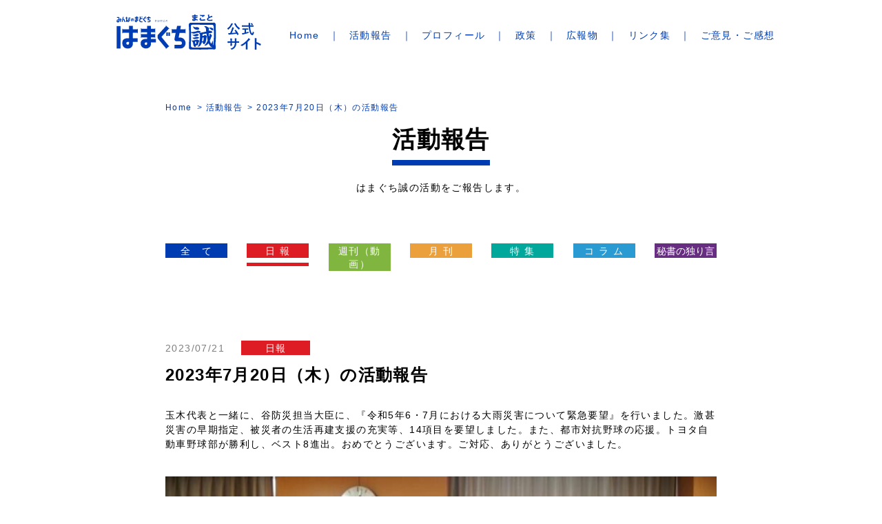

--- FILE ---
content_type: text/html; charset=UTF-8
request_url: https://www.hamaguchimakoto.com/activity/report/20230721-24229
body_size: 37781
content:
<!DOCTYPE html>
<html lang="ja" prefix="og: http://ogp.me/ns#">
<head>
<meta charset="utf-8">
<meta http-equiv="X-UA-Compatible" content="IE=Edge">
<meta name="viewport" content="width=device-width, initial-scale=1.0, minimum-scale=1.0">
<meta name="globalsign-domain-verification" content=" GSu9mcWB " />
<meta http-equiv="Pragma" content="no-cache">
<meta http-equiv="Cache-Control" content="no-cache">
<meta http-equiv="expires" content="0">
<link rel="stylesheet" href="/css/style.css">
<link rel="stylesheet" href="/css/add.css">
<!--[if lt IE 9]>
<script src="https://html5shiv.googlecode.com/svn/trunk/html5.js"></script>
<script src="https://css3-mediaqueries-js.googlecode.com/svn/trunk/css3-mediaqueries.js"></script>
<![endif]-->
<title>2023年7月20日（木）の活動報告 | 参議院議員 はまぐち誠 公式サイト</title>
<script src="https://ajax.googleapis.com/ajax/libs/jquery/3.4.0/jquery.min.js"></script>
<!-- <script src="https://ajax.googleapis.com/ajax/libs/jquery/1.11.3/jquery.min.js"></script>
<script src="https://www.hamaguchimakoto.com/wp-content/themes/2022/headerscript.min.js"></script> -->

<meta name='robots' content='max-image-preview:large' />
	<style>img:is([sizes="auto" i], [sizes^="auto," i]) { contain-intrinsic-size: 3000px 1500px }</style>
	<meta name="description" content="玉木代表と一緒に、谷防災担当大臣に、『令和5年6・7月における大雨災害について緊急要望』を行いました。激甚災害の早期指定、被災者の生活再建支援の充実等、14項目を要望しました。また、都市対抗野球の応援。トヨタ自動車野球部">
<meta name="keywords" content="はまぐち誠,浜口誠,はまぐちまこと,参議院議員">
<link rel="canonical" href="https://www.hamaguchimakoto.com/activity/report/20230721-24229">
<meta property="og:title" content="2023年7月20日（木）の活動報告 | 参議院議員 はまぐち誠 公式サイト">
<meta property="og:type" content="article">
<meta property="og:url" content="https://www.hamaguchimakoto.com/activity/report/20230721-24229">
<meta property="og:image" content="https://www.hamaguchimakoto.com/assets/img/ogp.png">
<meta property="og:site_name" content="参議院議員 はまぐち誠 公式サイト">
<meta property="og:description" content="玉木代表と一緒に、谷防災担当大臣に、『令和5年6・7月における大雨災害について緊急要望』を行いました。激甚災害の早期指定、被災者の生活再建支援の充実等、14項目を要望しました。また、都市対抗野球の応援。トヨタ自動車野球部">
<meta property="article:section" content="日報">
<meta property="article:published_time" content="2023-07-21T16:40:11+09:00">
<meta property="article:modified_time" content="2023-07-21T16:40:11+09:00">
<meta property="og:updated_time" content="2023-07-21T16:40:11+09:00" >
<meta name="twitter:card" content="summary_large_image">
<link rel='stylesheet' id='wp-block-library-css' href='https://www.hamaguchimakoto.com/wp-includes/css/dist/block-library/style.min.css?ver=6.8.3' type='text/css' media='all' />
<style id='classic-theme-styles-inline-css' type='text/css'>
/*! This file is auto-generated */
.wp-block-button__link{color:#fff;background-color:#32373c;border-radius:9999px;box-shadow:none;text-decoration:none;padding:calc(.667em + 2px) calc(1.333em + 2px);font-size:1.125em}.wp-block-file__button{background:#32373c;color:#fff;text-decoration:none}
</style>
<style id='global-styles-inline-css' type='text/css'>
:root{--wp--preset--aspect-ratio--square: 1;--wp--preset--aspect-ratio--4-3: 4/3;--wp--preset--aspect-ratio--3-4: 3/4;--wp--preset--aspect-ratio--3-2: 3/2;--wp--preset--aspect-ratio--2-3: 2/3;--wp--preset--aspect-ratio--16-9: 16/9;--wp--preset--aspect-ratio--9-16: 9/16;--wp--preset--color--black: #000000;--wp--preset--color--cyan-bluish-gray: #abb8c3;--wp--preset--color--white: #ffffff;--wp--preset--color--pale-pink: #f78da7;--wp--preset--color--vivid-red: #cf2e2e;--wp--preset--color--luminous-vivid-orange: #ff6900;--wp--preset--color--luminous-vivid-amber: #fcb900;--wp--preset--color--light-green-cyan: #7bdcb5;--wp--preset--color--vivid-green-cyan: #00d084;--wp--preset--color--pale-cyan-blue: #8ed1fc;--wp--preset--color--vivid-cyan-blue: #0693e3;--wp--preset--color--vivid-purple: #9b51e0;--wp--preset--gradient--vivid-cyan-blue-to-vivid-purple: linear-gradient(135deg,rgba(6,147,227,1) 0%,rgb(155,81,224) 100%);--wp--preset--gradient--light-green-cyan-to-vivid-green-cyan: linear-gradient(135deg,rgb(122,220,180) 0%,rgb(0,208,130) 100%);--wp--preset--gradient--luminous-vivid-amber-to-luminous-vivid-orange: linear-gradient(135deg,rgba(252,185,0,1) 0%,rgba(255,105,0,1) 100%);--wp--preset--gradient--luminous-vivid-orange-to-vivid-red: linear-gradient(135deg,rgba(255,105,0,1) 0%,rgb(207,46,46) 100%);--wp--preset--gradient--very-light-gray-to-cyan-bluish-gray: linear-gradient(135deg,rgb(238,238,238) 0%,rgb(169,184,195) 100%);--wp--preset--gradient--cool-to-warm-spectrum: linear-gradient(135deg,rgb(74,234,220) 0%,rgb(151,120,209) 20%,rgb(207,42,186) 40%,rgb(238,44,130) 60%,rgb(251,105,98) 80%,rgb(254,248,76) 100%);--wp--preset--gradient--blush-light-purple: linear-gradient(135deg,rgb(255,206,236) 0%,rgb(152,150,240) 100%);--wp--preset--gradient--blush-bordeaux: linear-gradient(135deg,rgb(254,205,165) 0%,rgb(254,45,45) 50%,rgb(107,0,62) 100%);--wp--preset--gradient--luminous-dusk: linear-gradient(135deg,rgb(255,203,112) 0%,rgb(199,81,192) 50%,rgb(65,88,208) 100%);--wp--preset--gradient--pale-ocean: linear-gradient(135deg,rgb(255,245,203) 0%,rgb(182,227,212) 50%,rgb(51,167,181) 100%);--wp--preset--gradient--electric-grass: linear-gradient(135deg,rgb(202,248,128) 0%,rgb(113,206,126) 100%);--wp--preset--gradient--midnight: linear-gradient(135deg,rgb(2,3,129) 0%,rgb(40,116,252) 100%);--wp--preset--font-size--small: 13px;--wp--preset--font-size--medium: 20px;--wp--preset--font-size--large: 36px;--wp--preset--font-size--x-large: 42px;--wp--preset--spacing--20: 0.44rem;--wp--preset--spacing--30: 0.67rem;--wp--preset--spacing--40: 1rem;--wp--preset--spacing--50: 1.5rem;--wp--preset--spacing--60: 2.25rem;--wp--preset--spacing--70: 3.38rem;--wp--preset--spacing--80: 5.06rem;--wp--preset--shadow--natural: 6px 6px 9px rgba(0, 0, 0, 0.2);--wp--preset--shadow--deep: 12px 12px 50px rgba(0, 0, 0, 0.4);--wp--preset--shadow--sharp: 6px 6px 0px rgba(0, 0, 0, 0.2);--wp--preset--shadow--outlined: 6px 6px 0px -3px rgba(255, 255, 255, 1), 6px 6px rgba(0, 0, 0, 1);--wp--preset--shadow--crisp: 6px 6px 0px rgba(0, 0, 0, 1);}:where(.is-layout-flex){gap: 0.5em;}:where(.is-layout-grid){gap: 0.5em;}body .is-layout-flex{display: flex;}.is-layout-flex{flex-wrap: wrap;align-items: center;}.is-layout-flex > :is(*, div){margin: 0;}body .is-layout-grid{display: grid;}.is-layout-grid > :is(*, div){margin: 0;}:where(.wp-block-columns.is-layout-flex){gap: 2em;}:where(.wp-block-columns.is-layout-grid){gap: 2em;}:where(.wp-block-post-template.is-layout-flex){gap: 1.25em;}:where(.wp-block-post-template.is-layout-grid){gap: 1.25em;}.has-black-color{color: var(--wp--preset--color--black) !important;}.has-cyan-bluish-gray-color{color: var(--wp--preset--color--cyan-bluish-gray) !important;}.has-white-color{color: var(--wp--preset--color--white) !important;}.has-pale-pink-color{color: var(--wp--preset--color--pale-pink) !important;}.has-vivid-red-color{color: var(--wp--preset--color--vivid-red) !important;}.has-luminous-vivid-orange-color{color: var(--wp--preset--color--luminous-vivid-orange) !important;}.has-luminous-vivid-amber-color{color: var(--wp--preset--color--luminous-vivid-amber) !important;}.has-light-green-cyan-color{color: var(--wp--preset--color--light-green-cyan) !important;}.has-vivid-green-cyan-color{color: var(--wp--preset--color--vivid-green-cyan) !important;}.has-pale-cyan-blue-color{color: var(--wp--preset--color--pale-cyan-blue) !important;}.has-vivid-cyan-blue-color{color: var(--wp--preset--color--vivid-cyan-blue) !important;}.has-vivid-purple-color{color: var(--wp--preset--color--vivid-purple) !important;}.has-black-background-color{background-color: var(--wp--preset--color--black) !important;}.has-cyan-bluish-gray-background-color{background-color: var(--wp--preset--color--cyan-bluish-gray) !important;}.has-white-background-color{background-color: var(--wp--preset--color--white) !important;}.has-pale-pink-background-color{background-color: var(--wp--preset--color--pale-pink) !important;}.has-vivid-red-background-color{background-color: var(--wp--preset--color--vivid-red) !important;}.has-luminous-vivid-orange-background-color{background-color: var(--wp--preset--color--luminous-vivid-orange) !important;}.has-luminous-vivid-amber-background-color{background-color: var(--wp--preset--color--luminous-vivid-amber) !important;}.has-light-green-cyan-background-color{background-color: var(--wp--preset--color--light-green-cyan) !important;}.has-vivid-green-cyan-background-color{background-color: var(--wp--preset--color--vivid-green-cyan) !important;}.has-pale-cyan-blue-background-color{background-color: var(--wp--preset--color--pale-cyan-blue) !important;}.has-vivid-cyan-blue-background-color{background-color: var(--wp--preset--color--vivid-cyan-blue) !important;}.has-vivid-purple-background-color{background-color: var(--wp--preset--color--vivid-purple) !important;}.has-black-border-color{border-color: var(--wp--preset--color--black) !important;}.has-cyan-bluish-gray-border-color{border-color: var(--wp--preset--color--cyan-bluish-gray) !important;}.has-white-border-color{border-color: var(--wp--preset--color--white) !important;}.has-pale-pink-border-color{border-color: var(--wp--preset--color--pale-pink) !important;}.has-vivid-red-border-color{border-color: var(--wp--preset--color--vivid-red) !important;}.has-luminous-vivid-orange-border-color{border-color: var(--wp--preset--color--luminous-vivid-orange) !important;}.has-luminous-vivid-amber-border-color{border-color: var(--wp--preset--color--luminous-vivid-amber) !important;}.has-light-green-cyan-border-color{border-color: var(--wp--preset--color--light-green-cyan) !important;}.has-vivid-green-cyan-border-color{border-color: var(--wp--preset--color--vivid-green-cyan) !important;}.has-pale-cyan-blue-border-color{border-color: var(--wp--preset--color--pale-cyan-blue) !important;}.has-vivid-cyan-blue-border-color{border-color: var(--wp--preset--color--vivid-cyan-blue) !important;}.has-vivid-purple-border-color{border-color: var(--wp--preset--color--vivid-purple) !important;}.has-vivid-cyan-blue-to-vivid-purple-gradient-background{background: var(--wp--preset--gradient--vivid-cyan-blue-to-vivid-purple) !important;}.has-light-green-cyan-to-vivid-green-cyan-gradient-background{background: var(--wp--preset--gradient--light-green-cyan-to-vivid-green-cyan) !important;}.has-luminous-vivid-amber-to-luminous-vivid-orange-gradient-background{background: var(--wp--preset--gradient--luminous-vivid-amber-to-luminous-vivid-orange) !important;}.has-luminous-vivid-orange-to-vivid-red-gradient-background{background: var(--wp--preset--gradient--luminous-vivid-orange-to-vivid-red) !important;}.has-very-light-gray-to-cyan-bluish-gray-gradient-background{background: var(--wp--preset--gradient--very-light-gray-to-cyan-bluish-gray) !important;}.has-cool-to-warm-spectrum-gradient-background{background: var(--wp--preset--gradient--cool-to-warm-spectrum) !important;}.has-blush-light-purple-gradient-background{background: var(--wp--preset--gradient--blush-light-purple) !important;}.has-blush-bordeaux-gradient-background{background: var(--wp--preset--gradient--blush-bordeaux) !important;}.has-luminous-dusk-gradient-background{background: var(--wp--preset--gradient--luminous-dusk) !important;}.has-pale-ocean-gradient-background{background: var(--wp--preset--gradient--pale-ocean) !important;}.has-electric-grass-gradient-background{background: var(--wp--preset--gradient--electric-grass) !important;}.has-midnight-gradient-background{background: var(--wp--preset--gradient--midnight) !important;}.has-small-font-size{font-size: var(--wp--preset--font-size--small) !important;}.has-medium-font-size{font-size: var(--wp--preset--font-size--medium) !important;}.has-large-font-size{font-size: var(--wp--preset--font-size--large) !important;}.has-x-large-font-size{font-size: var(--wp--preset--font-size--x-large) !important;}
:where(.wp-block-post-template.is-layout-flex){gap: 1.25em;}:where(.wp-block-post-template.is-layout-grid){gap: 1.25em;}
:where(.wp-block-columns.is-layout-flex){gap: 2em;}:where(.wp-block-columns.is-layout-grid){gap: 2em;}
:root :where(.wp-block-pullquote){font-size: 1.5em;line-height: 1.6;}
</style>
<link rel='stylesheet' id='contact-form-7-css' href='https://www.hamaguchimakoto.com/wp-content/plugins/contact-form-7/includes/css/styles.css?ver=6.1.1' type='text/css' media='all' />
<link rel='stylesheet' id='bigger-picture-css' href='https://www.hamaguchimakoto.com/wp-content/plugins/youtube-channel/assets/lib/bigger-picture/css/bigger-picture.min.css?ver=3.25.2' type='text/css' media='all' />
<link rel='stylesheet' id='youtube-channel-css' href='https://www.hamaguchimakoto.com/wp-content/plugins/youtube-channel/assets/css/youtube-channel.min.css?ver=3.25.2' type='text/css' media='all' />
<script type="text/javascript" src="https://www.hamaguchimakoto.com/wp-includes/js/jquery/jquery.min.js?ver=3.7.1" id="jquery-core-js"></script>
<script type="text/javascript" src="https://www.hamaguchimakoto.com/wp-includes/js/jquery/jquery-migrate.min.js?ver=3.4.1" id="jquery-migrate-js"></script>
<link rel='shortlink' href='https://www.hamaguchimakoto.com/?p=24229' />
<script>
  (function(i,s,o,g,r,a,m){i['GoogleAnalyticsObject']=r;i[r]=i[r]||function(){
  (i[r].q=i[r].q||[]).push(arguments)},i[r].l=1*new Date();a=s.createElement(o),
  m=s.getElementsByTagName(o)[0];a.async=1;a.src=g;m.parentNode.insertBefore(a,m)
  })(window,document,'script','https://www.google-analytics.com/analytics.js','ga');
  ga('create', 'UA-66029061-1', 'auto');
  ga('send', 'pageview');
</script></head>

<body id="page_top" class="activity category-report activity-single">
<div class="wrapper">

<header class="header">
    <div class="logo">    <a href="/">
        <img src="/img/common/logo.svg" alt="参議院議員 はまぐち誠 公式サイト">
    </a>
    </div>    <button class="btn-menu" id="toggleMenu"><span class="bar"></span></button>
    <nav id="globalNav">

        <div class="menu-global-container"><ul id="menu-global" class="list-gnav-menu"><li class="item menu-item-home"><a href="https://www.hamaguchimakoto.com/">Home</a></li>
<li class="item"><a href="https://www.hamaguchimakoto.com/activity">活動報告</a></li>
<li class="item"><a href="https://www.hamaguchimakoto.com/profile">プロフィール</a></li>
<li class="item"><a href="https://www.hamaguchimakoto.com/?id=policy">政策</a></li>
<li class="item"><a href="https://www.hamaguchimakoto.com/download">広報物</a></li>
<li class="item"><a href="https://www.hamaguchimakoto.com/link">リンク集</a></li>
<li class="item"><a href="https://www.hamaguchimakoto.com/contact">ご意見・ご感想</a></li>
</ul></div>        
        <!-- <ul class="list-gnav-menu">
        <li class="item"><a href="/">Home</a></li>
        <li class="item"><a href="/activity/">活動報告</a></li>
        <li class="item"><a href="/profile/">プロフィール</a></li>
        <li class="item"><a href="/index.php?id=policy">政策</a></li>
        <li class="item"><a href="/download/">広報物</a></li>
        <li class="item"><a href="/link/">リンク集</a></li>
        <li class="item"><a href="/contact/">ご意見・ご感想</a></li>
        </ul> -->
        
        <ul class="mod-link-sns">
	<li class="item"><a href="https://www.instagram.com/hamaguchi_makoto/?hl=ja" target="_blank" rel="noopener noreferrer"><img src="/img/common/ico-instagram.png" alt="はまぐち誠　インスタグラム"></a></li>
	<li class="item"><a href="https://x.com/HamaMako0518" target="_blank" rel="noopener noreferrer"><img src="/img/common/ico-x.png" alt="はまぐち誠　X"></a></li>
	<li class="item"><a href="https://www.youtube.com/playlist?list=UUn5YaIkKPivHCvnITBzOYcg" target="_blank" rel="noopener noreferrer"><img src="/img/common/ico-youtube.png" alt="はまぐち誠　YouTubeチャンネル　はまぐち誠チャンネル"></a></li>
	<li class="item"><a href="https://line.me/R/ti/p/%40xpi1694f" target="_blank" rel="noopener noreferrer"><img src="/img/common/ico-line.png" alt="はまぐち誠　LINE　友だち追加"></a></li>
	<li class="item"><a href="https://www.facebook.com/makoto.hamaguchi.77" target="_blank" rel="noopener noreferrer"><img src="/img/common/ico-facebook.png" alt="はまぐち誠　Facebook"></a></li>
</ul>
        <div class="sec-count">
    <div class="container">
        <div class="mod-box-count">
            <div class="inn-box-count">
                <h3 class="ttl">議員活動3,419日でお会いした人数</h3>
                <p class="num">304,662名</p>
                <p class="day">（2025年12月04日 現在）</p>
            </div>
        </div>
    </div>
</div>    </nav>
</header>


<main class="main">
    	<nav class="nav-breadcrumb breadcrumb_pc">
		<ul class="container list-breadcrumb">
			<li class="item"><a href="/">Home</a></li>
			<li class="item"><a href="/activity/">活動報告</a></li>
			<li class="item current">2023年7月20日（木）の活動報告</li>
		</ul>
	</nav>
	<div class="container">
		<h1 class="ttl-01 ttl-head border-btm"><span>活動報告</span></h1>
		<p class="txt-description">はまぐち誠の活動をご報告します。</p>
		<div class="mod-link-category">
			<ul class="list-link-category">
                <li class="item"><a class="ico-allposts" href="https://www.hamaguchimakoto.com/activity/">全　て</a></li>
                <li class="item"><a class="ico-report current" href="https://www.hamaguchimakoto.com/activity/report">日 報</a></li>
                <li class="item"><a class="ico-weekly" href="https://www.hamaguchimakoto.com/activity/weekly">週刊（動画）</a></li>
                <li class="item"><a class="ico-monthly" href="https://www.hamaguchimakoto.com/activity/monthly">月 刊</a></li>
                <li class="item"><a class="ico-feature" href="https://www.hamaguchimakoto.com/activity/feature">特 集</a></li>
                <li class="item"><a class="ico-column" href="https://www.hamaguchimakoto.com/activity/column">コ ラ ム</a></li>
                <li class="item"><a class="ico-secretary" href="https://www.hamaguchimakoto.com/activity/secretary">秘書の独り言</a></li>
			</ul>
			<div class="wrap-select">
				<select name="" id="" class="select-link-category">
                    <option value="https://www.hamaguchimakoto.com/activity/">全　て</option>
                    <option value="https://www.hamaguchimakoto.com/activity">活動報告</option><option value="https://www.hamaguchimakoto.com/activity/report">日報</option><option value="https://www.hamaguchimakoto.com/activity/weekly">週刊（動画）</option><option value="https://www.hamaguchimakoto.com/activity/monthly">月刊</option><option value="https://www.hamaguchimakoto.com/activity/feature">特集</option><option value="https://www.hamaguchimakoto.com/activity/column">コラム</option><option value="https://www.hamaguchimakoto.com/activity/secretary">秘書の独り言</option>				</select>
			</div>
        </div>
		<article class="sec-cmn">
        			<p class="mod-postinfo"><span class="date">2023/07/21</span><a class="ico-report">日報</a></p>
			<h2 class="ttl-04">2023年7月20日（木）の活動報告</h2>
            <div class="post-content">
                        <p> 玉木代表と一緒に、谷防災担当大臣に、『令和5年6・7月における大雨災害について緊急要望』を行いました。激甚災害の早期指定、被災者の生活再建支援の充実等、14項目を要望しました。また、都市対抗野球の応援。トヨタ自動車野球部が勝利し、ベスト8進出。おめでとうございます。ご対応、ありがとうございました。</p><br>
<p><img fetchpriority="high" decoding="async" src="https://www.hamaguchimakoto.com/wp-content/uploads/2023/07/5BB66B64-18C1-4857-97A9-4E4CD30042FF-680x454.jpeg" alt="" width="680" height="454" class="alignnone size-large wp-image-24230" srcset="https://www.hamaguchimakoto.com/wp-content/uploads/2023/07/5BB66B64-18C1-4857-97A9-4E4CD30042FF-680x454.jpeg 680w, https://www.hamaguchimakoto.com/wp-content/uploads/2023/07/5BB66B64-18C1-4857-97A9-4E4CD30042FF.jpeg 855w" sizes="(max-width: 680px) 100vw, 680px" /></p>

<p><img decoding="async" src="https://www.hamaguchimakoto.com/wp-content/uploads/2023/07/9E23507D-BA75-47B5-8110-B40351607449-680x454.jpeg" alt="" width="680" height="454" class="alignnone size-large wp-image-24231" srcset="https://www.hamaguchimakoto.com/wp-content/uploads/2023/07/9E23507D-BA75-47B5-8110-B40351607449-680x454.jpeg 680w, https://www.hamaguchimakoto.com/wp-content/uploads/2023/07/9E23507D-BA75-47B5-8110-B40351607449.jpeg 855w" sizes="(max-width: 680px) 100vw, 680px" /></p>

<p><img decoding="async" src="https://www.hamaguchimakoto.com/wp-content/uploads/2023/07/E354DAB4-AAC9-42A6-9E8D-F517633A1D18-680x454.jpeg" alt="" width="680" height="454" class="alignnone size-large wp-image-24232" srcset="https://www.hamaguchimakoto.com/wp-content/uploads/2023/07/E354DAB4-AAC9-42A6-9E8D-F517633A1D18-680x454.jpeg 680w, https://www.hamaguchimakoto.com/wp-content/uploads/2023/07/E354DAB4-AAC9-42A6-9E8D-F517633A1D18.jpeg 855w" sizes="(max-width: 680px) 100vw, 680px" /></p>

<p><img loading="lazy" decoding="async" src="https://www.hamaguchimakoto.com/wp-content/uploads/2023/07/13DA1694-B455-470A-A8C8-177523BB73FE-680x454.jpeg" alt="" width="680" height="454" class="alignnone size-large wp-image-24233" srcset="https://www.hamaguchimakoto.com/wp-content/uploads/2023/07/13DA1694-B455-470A-A8C8-177523BB73FE-680x454.jpeg 680w, https://www.hamaguchimakoto.com/wp-content/uploads/2023/07/13DA1694-B455-470A-A8C8-177523BB73FE.jpeg 855w" sizes="auto, (max-width: 680px) 100vw, 680px" /></p>

<p><img loading="lazy" decoding="async" src="https://www.hamaguchimakoto.com/wp-content/uploads/2023/07/94D5C050-72E9-4A1C-A677-3098BA1A2DDA-680x454.jpeg" alt="" width="680" height="454" class="alignnone size-large wp-image-24234" srcset="https://www.hamaguchimakoto.com/wp-content/uploads/2023/07/94D5C050-72E9-4A1C-A677-3098BA1A2DDA-680x454.jpeg 680w, https://www.hamaguchimakoto.com/wp-content/uploads/2023/07/94D5C050-72E9-4A1C-A677-3098BA1A2DDA.jpeg 855w" sizes="auto, (max-width: 680px) 100vw, 680px" /></p>

<p><img loading="lazy" decoding="async" src="https://www.hamaguchimakoto.com/wp-content/uploads/2023/07/C04490E5-7C36-4BF1-B1FC-A0D67155DBA1-680x457.jpeg" alt="" width="680" height="457" class="alignnone size-large wp-image-24235" srcset="https://www.hamaguchimakoto.com/wp-content/uploads/2023/07/C04490E5-7C36-4BF1-B1FC-A0D67155DBA1-680x457.jpeg 680w, https://www.hamaguchimakoto.com/wp-content/uploads/2023/07/C04490E5-7C36-4BF1-B1FC-A0D67155DBA1.jpeg 993w" sizes="auto, (max-width: 680px) 100vw, 680px" /></p>

<p><img loading="lazy" decoding="async" src="https://www.hamaguchimakoto.com/wp-content/uploads/2023/07/35E927E3-8E7A-47C0-BCF5-104276BA9C8A-680x457.jpeg" alt="" width="680" height="457" class="alignnone size-large wp-image-24236" srcset="https://www.hamaguchimakoto.com/wp-content/uploads/2023/07/35E927E3-8E7A-47C0-BCF5-104276BA9C8A-680x457.jpeg 680w, https://www.hamaguchimakoto.com/wp-content/uploads/2023/07/35E927E3-8E7A-47C0-BCF5-104276BA9C8A.jpeg 1286w" sizes="auto, (max-width: 680px) 100vw, 680px" /></p>

<p><img loading="lazy" decoding="async" src="https://www.hamaguchimakoto.com/wp-content/uploads/2023/07/9D0D478F-1B1E-4663-9C58-AFA0EC819AF8-680x457.jpeg" alt="" width="680" height="457" class="alignnone size-large wp-image-24237" srcset="https://www.hamaguchimakoto.com/wp-content/uploads/2023/07/9D0D478F-1B1E-4663-9C58-AFA0EC819AF8-680x457.jpeg 680w, https://www.hamaguchimakoto.com/wp-content/uploads/2023/07/9D0D478F-1B1E-4663-9C58-AFA0EC819AF8.jpeg 993w" sizes="auto, (max-width: 680px) 100vw, 680px" /></p>

<p><img loading="lazy" decoding="async" src="https://www.hamaguchimakoto.com/wp-content/uploads/2023/07/D5263229-ED8B-43E5-A847-EF6FFC3B630C-680x457.jpeg" alt="" width="680" height="457" class="alignnone size-large wp-image-24238" srcset="https://www.hamaguchimakoto.com/wp-content/uploads/2023/07/D5263229-ED8B-43E5-A847-EF6FFC3B630C-680x457.jpeg 680w, https://www.hamaguchimakoto.com/wp-content/uploads/2023/07/D5263229-ED8B-43E5-A847-EF6FFC3B630C.jpeg 993w" sizes="auto, (max-width: 680px) 100vw, 680px" /></p>

<p><img loading="lazy" decoding="async" src="https://www.hamaguchimakoto.com/wp-content/uploads/2023/07/D84568CA-4C2A-4BE4-A911-053E6D61A59C-680x457.jpeg" alt="" width="680" height="457" class="alignnone size-large wp-image-24239" srcset="https://www.hamaguchimakoto.com/wp-content/uploads/2023/07/D84568CA-4C2A-4BE4-A911-053E6D61A59C-680x457.jpeg 680w, https://www.hamaguchimakoto.com/wp-content/uploads/2023/07/D84568CA-4C2A-4BE4-A911-053E6D61A59C.jpeg 993w" sizes="auto, (max-width: 680px) 100vw, 680px" /></p>            </div>
            

            <div class="wrap-links">
                        <div class="link-prev"><a href="https://www.hamaguchimakoto.com/activity/report/20230720-24219" rel="prev">< 前の記事</a></div>
                                    <div class="link-next"><a href="https://www.hamaguchimakoto.com/activity/report/20230724-24246" rel="next">次の記事 ></a></div>
            
		</article>
		<section class="sec-cmn sec-recommend">
			<h2 class="ttl-01 ttl-youtube border-btm"><span>〈はまぐち誠チャンネル〉こちらもおすすめ</span></h2>
			                <div class="mod-list-card-archive list-movie-recommend"><h2 class="widgettitle"></h2>
<div class="youtube_channel default responsive ytc_display_thumbnail"><div class="ytc_video_container ytc_video_1 ytc_video_first ar16_9" style="width:306px"><a href="https://www.youtube.com/watch?v=rqqbB6vc9Gg&amp;" class="ytc_thumb ytc-lightbox ar16_9" title="2026年は政権与党とどう関わっていくか？ #国民民主党#自民党" data-iframe="https://www.youtube.com/embed/rqqbB6vc9Gg?" data-title="2026年は政権与党とどう関わっていくか？ #国民民主党#自民党"><span style="background-image: url(https://img.youtube.com/vi/rqqbB6vc9Gg/hqdefault.jpg)" title="2026年は政権与党とどう関わっていくか？ #国民民主党#自民党" id="ytc_rqqbB6vc9Gg"></span></a><h3 class="ytc_title ytc_title_below">2026年は政権与党とどう関わっていくか？ #国民民主党#自民党</h3></div><!-- .ytc_video_container --><div class="ytc_video_container ytc_video_2 ytc_video_mid ar16_9" style="width:306px"><a href="https://www.youtube.com/watch?v=_5rNGDBtmZE&amp;" class="ytc_thumb ytc-lightbox ar16_9" title="国民民主党公認で立候補したい場合求める人材はどういう人材？ #国民民主党#政治" data-iframe="https://www.youtube.com/embed/_5rNGDBtmZE?" data-title="国民民主党公認で立候補したい場合求める人材はどういう人材？ #国民民主党#政治"><span style="background-image: url(https://img.youtube.com/vi/_5rNGDBtmZE/hqdefault.jpg)" title="国民民主党公認で立候補したい場合求める人材はどういう人材？ #国民民主党#政治" id="ytc__5rNGDBtmZE"></span></a><h3 class="ytc_title ytc_title_below">国民民主党公認で立候補したい場合求める人材はどういう人材？ #国民民主党#政治</h3></div><!-- .ytc_video_container --><div class="ytc_video_container ytc_video_3 ytc_video_mid ar16_9" style="width:306px"><a href="https://www.youtube.com/watch?v=CvwzMhyVgrA&amp;" class="ytc_thumb ytc-lightbox ar16_9" title="2026年 国民民主党の党勢拡大のための対策とは？　#国民民主党#政治" data-iframe="https://www.youtube.com/embed/CvwzMhyVgrA?" data-title="2026年 国民民主党の党勢拡大のための対策とは？　#国民民主党#政治"><span style="background-image: url(https://img.youtube.com/vi/CvwzMhyVgrA/hqdefault.jpg)" title="2026年 国民民主党の党勢拡大のための対策とは？　#国民民主党#政治" id="ytc_CvwzMhyVgrA"></span></a><h3 class="ytc_title ytc_title_below">2026年 国民民主党の党勢拡大のための対策とは？　#国民民主党#政治</h3></div><!-- .ytc_video_container --><div class="ytc_video_container ytc_video_4 ytc_video_mid ar16_9" style="width:306px"><a href="https://www.youtube.com/watch?v=SHhaJXcdnfg&amp;" class="ytc_thumb ytc-lightbox ar16_9" title="【2026年 新年メッセージ】皆様の声とともに進む決意　#新年#正月" data-iframe="https://www.youtube.com/embed/SHhaJXcdnfg?" data-title="【2026年 新年メッセージ】皆様の声とともに進む決意　#新年#正月"><span style="background-image: url(https://img.youtube.com/vi/SHhaJXcdnfg/hqdefault.jpg)" title="【2026年 新年メッセージ】皆様の声とともに進む決意　#新年#正月" id="ytc_SHhaJXcdnfg"></span></a><h3 class="ytc_title ytc_title_below">【2026年 新年メッセージ】皆様の声とともに進む決意　#新年#正月</h3></div><!-- .ytc_video_container --><div class="ytc_video_container ytc_video_5 ytc_video_mid ar16_9" style="width:306px"><a href="https://www.youtube.com/watch?v=OSPQQkn-AC4&amp;" class="ytc_thumb ytc-lightbox ar16_9" title="ガソリン暫定税率廃止！今日、大晦日、51年続いたガソリン暫定税率が廃止されました！" data-iframe="https://www.youtube.com/embed/OSPQQkn-AC4?" data-title="ガソリン暫定税率廃止！今日、大晦日、51年続いたガソリン暫定税率が廃止されました！"><span style="background-image: url(https://img.youtube.com/vi/OSPQQkn-AC4/hqdefault.jpg)" title="ガソリン暫定税率廃止！今日、大晦日、51年続いたガソリン暫定税率が廃止されました！" id="ytc_OSPQQkn-AC4"></span></a><h3 class="ytc_title ytc_title_below">ガソリン暫定税率廃止！今日、大晦日、51年続いたガソリン暫定税率が廃止されました！</h3></div><!-- .ytc_video_container --><div class="ytc_video_container ytc_video_6 ytc_video_last ar16_9" style="width:306px"><a href="https://www.youtube.com/watch?v=OIg6OoMMIjQ&amp;" class="ytc_thumb ytc-lightbox ar16_9" title="秘書坂田のウラ側シリーズ【2025年12月号】" data-iframe="https://www.youtube.com/embed/OIg6OoMMIjQ?" data-title="秘書坂田のウラ側シリーズ【2025年12月号】"><span style="background-image: url(https://img.youtube.com/vi/OIg6OoMMIjQ/hqdefault.jpg)" title="秘書坂田のウラ側シリーズ【2025年12月号】" id="ytc_OIg6OoMMIjQ"></span></a><h3 class="ytc_title ytc_title_below">秘書坂田のウラ側シリーズ【2025年12月号】</h3></div><!-- .ytc_video_container --></div><!-- .youtube_channel --><div class="clearfix"></div></div>            		</section>
	</div>
	<div class="sec-count">
    <div class="container">
        <div class="mod-box-count">
            <div class="inn-box-count">
                <h3 class="ttl">議員活動3,419日でお会いした人数</h3>
                <p class="num">304,662名</p>
                <p class="day">（2025年12月04日 現在）</p>
            </div>
        </div>
    </div>
</div>	<nav class="nav-breadcrumb">
		<ul class="container list-breadcrumb">
			<li class="item"><a href="/">Home</a></li>
			<li class="item"><a href="/activity/">活動報告</a></li>
			<li class="item current">2023年7月20日（木）の活動報告</li>
		</ul>
    </nav>
        </main>

<div id="fixedButton">
<a href="https://twitter.com/HamaMako0518" class="link-madoguchi" target="_blank" rel="noopener noreferrer"><img src="/img/home/btn-twitter-fv.png" alt="みんなのまどぐちはコチラ！"></a>
<a href="#page_top" class="btn-pagetop"><span>トップへ</span></a>
</div>

<nav class="area-ftnav-menu">
	<ul class="container list-ftnav-menu">
		<li class="item"><a href="/">Home</a></li>
		<li class="item"><a href="/activity/">活動報告</a></li>
		<li class="item"><a href="/profile/">プロフィール</a></li>
		<li class="item"><a href="/index.php#policy">政策</a></li>
		<li class="item"><a href="/download/">広報物</a></li>
		<li class="item"><a href="/link/">リンク集</a></li>
		<li class="item"><a href="/contact/">ご意見・ご感想</a></li>
	</ul>
</nav>

<footer class="footer">
	<div class="container col-footer">
		<div class="col-item">
			<h5 class="ttl-footer">参議院議員 はまぐち誠</h5>
			<a href="/privacy/" class="link-privacy">プライバシーポリシー</a><br>
<br>
<div class="footer_globalsign">
<span id="ss_img_wrapper_2021gmogs_100-50_ja"><a href="https://jp.globalsign.com/" target="_blank" rel="nofollow"><img alt="SSL　GMOグローバルサインのサイトシール" border="0" id="ss_img" src="//seal.globalsign.com/SiteSeal/images/gs_noscript_100-50_ja.gif"></a></span><script type="text/javascript" src="//seal.globalsign.com/SiteSeal/2021gmogs_100-50_ja.js" defer="defer"></script>
</div>


		</div>
		<div class="col-office">
			<h5 class="ttl-footer">はまぐち誠事務所</h5>
			<div class="box-office">
				<p>[東京]<br>
				〒100-8962<br>
				東京都千代田区永田町2丁目1番1号 参議院議員会館1022号室<br>
				TEL 03-6550-1022<br>
				<a href="https://goo.gl/maps/Sbwv26sSbQtLKS4w8" class="link-map" target="_blank" rel="noopner noreferrer">地図を見る</a>
				</p>
			</div><!--
			--><div class="box-office">
				<p>[愛知]<br>
				〒471-0029<br>
				愛知県豊田市桜町2丁目15-1<br>
				TEL 0565-35-1577<br>
				<a href="https://goo.gl/maps/RBpWEQiL9T47h7xY9" class="link-map" target="_blank" rel="noopner noreferrer">地図を見る</a>
				</p>
			</div>
		</div>
	</div>
	<p class="container cont-wide-sp copyright">Copyright © はまぐち誠. All Rights Reserved.</p>
</footer>

</div>
<!-- end wraper -->

<!-- script -->
<script src="https://ajax.googleapis.com/ajax/libs/jquery/3.4.0/jquery.min.js"></script>
<script src="/js/common.js"></script>

    <script>
        // トップに戻るボタン・みんなのまどぐちリンク
        $(document).ready(function() {
            var fixedButton = $('#fixedButton');
            $(window).scroll(function () {
                if ($(this).scrollTop() > 0) {
                    fixedButton.addClass('is-fixed');
                } else {
                    fixedButton.removeClass('is-fixed');
                }
            });
        });
    </script>





<script type="speculationrules">
{"prefetch":[{"source":"document","where":{"and":[{"href_matches":"\/*"},{"not":{"href_matches":["\/wp-*.php","\/wp-admin\/*","\/wp-content\/uploads\/*","\/wp-content\/*","\/wp-content\/plugins\/*","\/wp-content\/themes\/2022\/*","\/*\\?(.+)"]}},{"not":{"selector_matches":"a[rel~=\"nofollow\"]"}},{"not":{"selector_matches":".no-prefetch, .no-prefetch a"}}]},"eagerness":"conservative"}]}
</script>
<script type="text/javascript" src="https://www.hamaguchimakoto.com/wp-includes/js/dist/hooks.min.js?ver=4d63a3d491d11ffd8ac6" id="wp-hooks-js"></script>
<script type="text/javascript" src="https://www.hamaguchimakoto.com/wp-includes/js/dist/i18n.min.js?ver=5e580eb46a90c2b997e6" id="wp-i18n-js"></script>
<script type="text/javascript" id="wp-i18n-js-after">
/* <![CDATA[ */
wp.i18n.setLocaleData( { 'text direction\u0004ltr': [ 'ltr' ] } );
/* ]]> */
</script>
<script type="text/javascript" src="https://www.hamaguchimakoto.com/wp-content/plugins/contact-form-7/includes/swv/js/index.js?ver=6.1.1" id="swv-js"></script>
<script type="text/javascript" id="contact-form-7-js-translations">
/* <![CDATA[ */
( function( domain, translations ) {
	var localeData = translations.locale_data[ domain ] || translations.locale_data.messages;
	localeData[""].domain = domain;
	wp.i18n.setLocaleData( localeData, domain );
} )( "contact-form-7", {"translation-revision-date":"2025-08-05 08:50:03+0000","generator":"GlotPress\/4.0.1","domain":"messages","locale_data":{"messages":{"":{"domain":"messages","plural-forms":"nplurals=1; plural=0;","lang":"ja_JP"},"This contact form is placed in the wrong place.":["\u3053\u306e\u30b3\u30f3\u30bf\u30af\u30c8\u30d5\u30a9\u30fc\u30e0\u306f\u9593\u9055\u3063\u305f\u4f4d\u7f6e\u306b\u7f6e\u304b\u308c\u3066\u3044\u307e\u3059\u3002"],"Error:":["\u30a8\u30e9\u30fc:"]}},"comment":{"reference":"includes\/js\/index.js"}} );
/* ]]> */
</script>
<script type="text/javascript" id="contact-form-7-js-before">
/* <![CDATA[ */
var wpcf7 = {
    "api": {
        "root": "https:\/\/www.hamaguchimakoto.com\/wp-json\/",
        "namespace": "contact-form-7\/v1"
    }
};
/* ]]> */
</script>
<script type="text/javascript" src="https://www.hamaguchimakoto.com/wp-content/plugins/contact-form-7/includes/js/index.js?ver=6.1.1" id="contact-form-7-js"></script>
<script type="text/javascript" src="https://www.hamaguchimakoto.com/wp-content/plugins/youtube-channel/assets/lib/bigger-picture/bigger-picture.min.js?ver=3.25.2" id="bigger-picture-js"></script>
<script type="text/javascript" src="https://www.hamaguchimakoto.com/wp-content/plugins/youtube-channel/assets/js/youtube-channel.min.js?ver=3.25.2" id="youtube-channel-js"></script>
<!-- My YouTube Channel --><script type="text/javascript"></script></body>
</html>


--- FILE ---
content_type: application/javascript
request_url: https://www.hamaguchimakoto.com/js/common.js
body_size: 4960
content:
jQuery(function($){

// ページ内リンクスクロール
$(function () {
	$('a.disable').click(function () {
		return false;
	});
});
$(window).on('load',function(){
    $(function() {
        let url = location.href;
        if(url.indexOf("?id=") != -1){
            let id = url.split("?id=");
            let $target = $('#' + id[id.length - 1]);
            if($target.length){
                let position = $target.offset().top;
                $("html, body").animate({scrollTop:position}, 1);
            }
        }
    });
})
// $(document).ready(function() {
//     $('a').click(function(e){
//         var anchor = $(this),
//         href = anchor.attr('href'),
//         pagename = window.location.href;
//         pagename = pagename.replace(/#.*/,'');
//         href = href.replace( pagename , '' );
//         if( href.search(/^#/) >= 0 ){
//             e.preventDefault();
//             var speed = 1000;
//             var target = $(href == "#" || href == "" ? 'html' : href);
//             var target= $(this).attr("href");
//             var webkit = !document.uniqueID && !window.opera && !window.globalStorage && window.localStorage;
//             $("html, body").animate({
//                 scrollTop: $(target).offset().top },1000
//             );
//             return false;
//         }
//     });
// });
// $(function () {
// 	// 別ページの場合は以下
// 	var headerHight = $('.header').outerHeight() * 1.3;
// 	var urlHash = location.hash;
// 	if (urlHash) {
// 		$('body,html').stop().scrollTop(0);
// 		setTimeout(function(){
// 		// ヘッダー固定の場合はヘッダーの高さを数値で入れる、固定でない場合は0
// 		var target = $(urlHash);
// 		var position = target.offset().top - headerHight;
// 		$('body,html').stop().animate({scrollTop:position}, 500);
// 	}, 100);
// 		// ロケーションバーの内容を書き換え
// 		pagename = urlHash.replace(/#.*/, '');
// 		href = href.replace(pagename, '');
// 		location.hash = "";
// 		return false;
// 	}
// 	// 全てのアンカータグを対象にする
// 	$('a').click(function (e) {
// 		var headerHight = $('.header').outerHeight() * 1.3;
// 		var anchor = $(this),
// 			href = anchor.attr('href'),
// 			pagename = window.location.href;
// 		// 現在のurlのハッシュ以降を削除
// 		pagename = pagename.replace(/#.*/, '');
// 		// リンク先のurlから現在の表示中のurlを削除
// 		href = href.replace(pagename, '');
// 		if (href.search(/^#/) >= 0) {
// 			// 整形したリンクがページ内リンクの場合はページ無いスクロールの対象とする
// 			// 通常の遷移処理をキャンセル
// 			e.preventDefault();
// 			var speed = 500;
// 			// 前段階で整形したhrefを使用する
// 			var href= $(this).attr("href");
// 			var target = $(href == "#" || href == "" ? 'html': href);
// 			var position = target.offset().top - headerHight;
// 			$("html, body").animate({
// 				scrollTop: position
// 			}, speed, "swing");

// 			// ロケーションバーの内容を書き換え
// 			location.hash = "";
// 			return false;
// 		} else {
// 			var urlHash = location.hash;
// 			if (urlHash) {
// 				$('body,html').stop().scrollTop(0);
// 				setTimeout(function(){
// 				// ヘッダー固定の場合はヘッダーの高さを数値で入れる、固定でない場合は0
// 				var target = $(urlHash);
// 				var position = target.offset().top - headerHight;
// 				$('body,html').stop().animate({scrollTop:position}, 500);
// 			}, 100);
// 				// ロケーションバーの内容を書き換え
// 				location.hash = "";
// 				return false;
// 			}
// 		}
// 	});
// });

// ナビゲーション
$('.btn-menu').click(function () {
	$(this).toggleClass('buttonActive');
	$('.header').toggleClass('headerActive');
	$('#globalNav').toggleClass('navActive');
	
	if ($('.header').hasClass('headerActive')) {
		var src = $('.header .logo a').children('img').attr('src').replace('.svg', '-wht.svg');
		$('.header .logo a').children('img').attr('src', src);
	} else {
		var src = $('.header .logo a').children('img').attr('src').replace('-wht.svg', '.svg');
		$('.header .logo a').children('img').attr('src', src);
	}	
});

// IE：SVGの高さ調整
// if ($(".header .logo svg").length > 0) {
// 	function svgSizeCheck() {
// 		$("svg").each(function() {
// 			var _this    = $(this);
// 			if (_this.css("display") == "none") return true;
// 			var _width      = _this.width();
// 			var _viewBox    = _this['context'].viewBox['baseVal'];
// 			var _viewWidth  = _viewBox['width'];
// 			var _viewHeight = _viewBox['height'];
// 			var _setHeight  = (_viewHeight * _width) / _viewWidth;
// 			_this.height(_setHeight);
// 		});
// 	}
// 	var timer = false;
// 	$(window).resize(function() {
// 		if (timer !== false) clearTimeout(timer);
// 		timer = setTimeout(function() {
// 			svgSizeCheck();
// 		}, 200);
// 	});
// }

//wp対策
});
